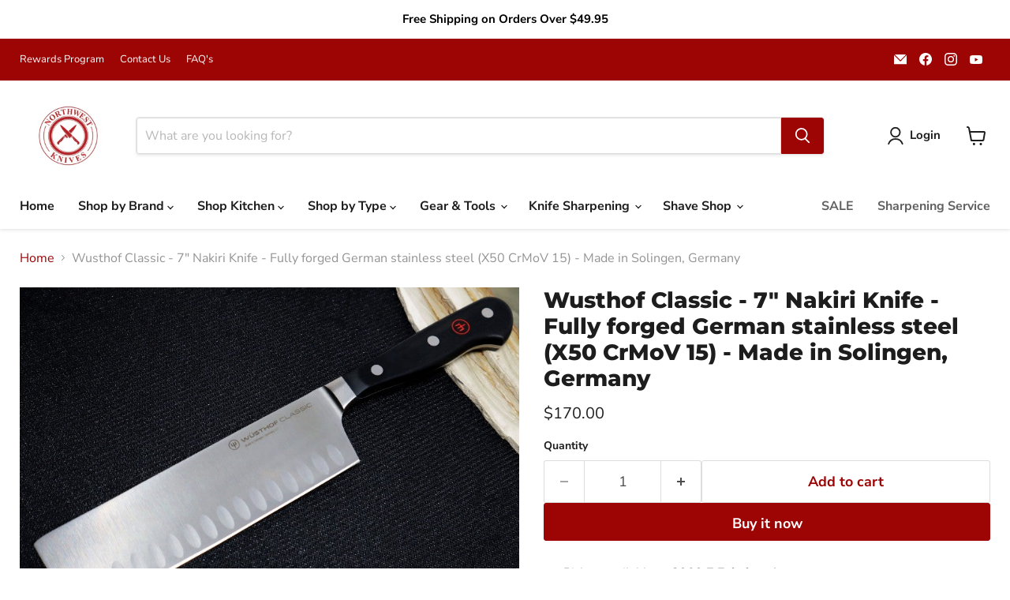

--- FILE ---
content_type: text/javascript; charset=utf-8
request_url: https://northwestknives.com/products/wusthof-classic-7-nakiri-knife.js
body_size: 1686
content:
{"id":4186813431893,"title":"Wusthof Classic - 7\" Nakiri Knife - Fully forged German stainless steel (X50 CrMoV 15) - Made in Solingen, Germany","handle":"wusthof-classic-7-nakiri-knife","description":"\u003ch5\u003eDescription:\u003c\/h5\u003e\n\u003cp\u003e\u003cmeta charset=\"UTF-8\"\u003e\u003cspan\u003eThe Wusthof series of knives stands as a testament to exceptional craftsmanship and is among the select few brands proudly bearing the \"Made in Solingen\" mark—a symbol of unparalleled quality. Since its founding in 1814 in Solingen, Germany, Wusthof has consistently delivered some of the world’s finest German cutlery. Among their offerings, the Classic line reigns supreme, presenting the most comprehensive collection of kitchen knives. Whether you’re searching for a precise paring knife for delicate tasks or a versatile Santoku knife for all your culinary adventures, the Wusthof Classic line has you covered. \u003c\/span\u003e\u003c\/p\u003e\n\u003cp\u003e\u003cspan\u003eEach Wusthof Classic full-tang knife is masterfully precision-forged from a single piece of high-carbon stainless steel, ensuring durability and performance. The handles are crafted from an exceptionally resilient synthetic material known as Polyoxymethylene (POM), engineered with a tighter molecular structure to resist fading and discoloration over time. Every knife features a computer-controlled cutting edge, guaranteeing a blade that is uniformly sharp from tip to heel. With the innovative Wusthof PEtec angle and tapered cutting edge, you’ll experience reduced drag and effortless slicing, transforming meal prep into a seamless joy. In addition, every blade undergoes an artisanal process of buffing and polishing by hand, ensuring nothing but perfection in your kitchen. Wusthof Classic knives, made in Solingen, Germany, come with a lifetime warranty, reflecting the brand’s unwavering commitment to quality and your culinary success.\u003c\/span\u003e\u003c\/p\u003e\n\u003ch5\u003e\u003cspan style=\"font-size: 15px;\"\u003eFeatures:\u003c\/span\u003e\u003c\/h5\u003e\n\u003cul\u003e\n\u003cli\u003e\u003cspan\u003eHigh-carbon, stain-resistant stainless steel with a full tang and a bolster. Fully forged construction.\u003c\/span\u003e\u003c\/li\u003e\n\u003cli\u003e\u003cspan\u003eThe triple-riveted Polyoxymethylene (POM) handle resists fading and discoloration, while the permanent Trident logo ensures a long-lasting design.\u003c\/span\u003e\u003c\/li\u003e\n\u003cli\u003e\u003cspan\u003ePrecision Edge Technology (PEtec) produces blades that are 20% sharper and have twice the edge retention.\u003c\/span\u003e\u003c\/li\u003e\n\u003cli\u003e\n\u003cmeta charset=\"UTF-8\"\u003e \u003cspan\u003eWith a hardness of 58 Rockwell and a 14° angle on each side, this blade delivers exceptional sharpness.\u003c\/span\u003e\u003cbr\u003e\n\u003c\/li\u003e\n\u003cli\u003e\u003cspan\u003eMade in Solingen, Germany and includes a lifetime warranty.\u003c\/span\u003e\u003c\/li\u003e\n\u003c\/ul\u003e\n\u003ch5\u003eSpecifications:\u003c\/h5\u003e\n\u003ctable style=\"height: 188.33334px;\" width=\"100%\"\u003e\n\u003ctbody\u003e\n\u003ctr style=\"height: 19.333334px;\"\u003e\n\u003ctd style=\"width: 27.48227%; height: 19.333334px;\"\u003e\u003cstrong\u003eBlade Construction:\u003c\/strong\u003e\u003c\/td\u003e\n\u003ctd style=\"width: 71.453901%; height: 19.333334px;\"\u003e\u003cspan\u003eX50 CrMoV 15\u003c\/span\u003e\u003c\/td\u003e\n\u003c\/tr\u003e\n\u003ctr style=\"height: 19.333334px;\"\u003e\n\u003ctd style=\"width: 27.48227%; height: 19.333334px;\"\u003e\u003cstrong\u003eBlade Style:\u003c\/strong\u003e\u003c\/td\u003e\n\u003ctd style=\"width: 71.453901%; height: 19.333334px;\"\u003eNakiri\u003c\/td\u003e\n\u003c\/tr\u003e\n\u003ctr style=\"height: 19.333334px;\"\u003e\n\u003ctd style=\"width: 27.48227%; height: 19.333334px;\"\u003e\u003cstrong\u003eBlade Length:\u003c\/strong\u003e\u003c\/td\u003e\n\u003ctd style=\"width: 71.453901%; height: 19.333334px;\"\u003e7.00\"\u003c\/td\u003e\n\u003c\/tr\u003e\n\u003ctr style=\"height: 19.333334px;\"\u003e\n\u003ctd style=\"width: 27.48227%; height: 19.333334px;\"\u003e\u003cstrong\u003eOverall Length:\u003c\/strong\u003e\u003c\/td\u003e\n\u003ctd style=\"width: 71.453901%; height: 19.333334px;\"\u003e11.37\"\u003c\/td\u003e\n\u003c\/tr\u003e\n\u003ctr style=\"height: 19.333334px;\"\u003e\n\u003ctd style=\"width: 27.48227%; height: 19.333334px;\"\u003e\u003cstrong\u003eHandle Construction:\u003c\/strong\u003e\u003c\/td\u003e\n\u003ctd style=\"width: 71.453901%; height: 19.333334px;\"\u003e\u003cspan\u003eTriple riveted polyoxymethylene (POM)\u003c\/span\u003e\u003c\/td\u003e\n\u003c\/tr\u003e\n\u003ctr style=\"height: 14.333334px;\"\u003e\n\u003ctd style=\"width: 27.48227%; height: 14.333334px;\"\u003e\u003cstrong\u003eRockwell Hardness:\u003c\/strong\u003e\u003c\/td\u003e\n\u003ctd style=\"width: 71.453901%; height: 14.333334px;\"\u003e58 degrees\u003c\/td\u003e\n\u003c\/tr\u003e\n\u003ctr style=\"height: 19.333334px;\"\u003e\n\u003ctd style=\"width: 27.48227%; height: 19.333334px;\"\u003e\u003cstrong\u003eEdge:\u003c\/strong\u003e\u003c\/td\u003e\n\u003ctd style=\"width: 71.453901%; height: 19.333334px;\"\u003e14 Degree, Double Bevel\u003c\/td\u003e\n\u003c\/tr\u003e\n\u003ctr style=\"height: 19.333334px;\"\u003e\n\u003ctd style=\"width: 27.48227%; height: 19.333334px;\"\u003e\u003cstrong\u003eCountry of Origin:\u003c\/strong\u003e\u003c\/td\u003e\n\u003ctd style=\"width: 71.453901%; height: 19.333334px;\"\u003e\u003cspan\u003eSolingen, Germany\u003c\/span\u003e\u003c\/td\u003e\n\u003c\/tr\u003e\n\u003c\/tbody\u003e\n\u003c\/table\u003e","published_at":"2022-01-29T12:31:39-07:00","created_at":"2019-10-10T11:30:45-06:00","vendor":"Wusthof","type":"Kitchen Knives","tags":["Classic Series","Kitchen Knives","Nakiri Knives"],"price":17000,"price_min":17000,"price_max":17000,"available":true,"price_varies":false,"compare_at_price":0,"compare_at_price_min":0,"compare_at_price_max":0,"compare_at_price_varies":false,"variants":[{"id":30560694796373,"title":"Default Title","option1":"Default Title","option2":null,"option3":null,"sku":"1040132617","requires_shipping":true,"taxable":true,"featured_image":null,"available":true,"name":"Wusthof Classic - 7\" Nakiri Knife - Fully forged German stainless steel (X50 CrMoV 15) - Made in Solingen, Germany","public_title":null,"options":["Default Title"],"price":17000,"weight":0,"compare_at_price":0,"inventory_management":"shopify","barcode":"4002293104973","requires_selling_plan":false,"selling_plan_allocations":[]}],"images":["\/\/cdn.shopify.com\/s\/files\/1\/2013\/2013\/products\/IMG_3000.jpg?v=1643484694","\/\/cdn.shopify.com\/s\/files\/1\/2013\/2013\/products\/IMG_3003.jpg?v=1643484694","\/\/cdn.shopify.com\/s\/files\/1\/2013\/2013\/products\/IMG_2765_f601827d-84d8-4e6e-9cee-8c7228604168.jpg?v=1643484694","\/\/cdn.shopify.com\/s\/files\/1\/2013\/2013\/products\/IMG_2794_d5b7a34c-b002-4e22-b6bd-2743dccc4adb.jpg?v=1643484694"],"featured_image":"\/\/cdn.shopify.com\/s\/files\/1\/2013\/2013\/products\/IMG_3000.jpg?v=1643484694","options":[{"name":"Title","position":1,"values":["Default Title"]}],"url":"\/products\/wusthof-classic-7-nakiri-knife","media":[{"alt":null,"id":21198860386389,"position":1,"preview_image":{"aspect_ratio":1.501,"height":533,"width":800,"src":"https:\/\/cdn.shopify.com\/s\/files\/1\/2013\/2013\/products\/IMG_3000.jpg?v=1643484694"},"aspect_ratio":1.501,"height":533,"media_type":"image","src":"https:\/\/cdn.shopify.com\/s\/files\/1\/2013\/2013\/products\/IMG_3000.jpg?v=1643484694","width":800},{"alt":null,"id":21198860419157,"position":2,"preview_image":{"aspect_ratio":1.501,"height":533,"width":800,"src":"https:\/\/cdn.shopify.com\/s\/files\/1\/2013\/2013\/products\/IMG_3003.jpg?v=1643484694"},"aspect_ratio":1.501,"height":533,"media_type":"image","src":"https:\/\/cdn.shopify.com\/s\/files\/1\/2013\/2013\/products\/IMG_3003.jpg?v=1643484694","width":800},{"alt":null,"id":21155865722965,"position":3,"preview_image":{"aspect_ratio":1.501,"height":533,"width":800,"src":"https:\/\/cdn.shopify.com\/s\/files\/1\/2013\/2013\/products\/IMG_2765_f601827d-84d8-4e6e-9cee-8c7228604168.jpg?v=1643484694"},"aspect_ratio":1.501,"height":533,"media_type":"image","src":"https:\/\/cdn.shopify.com\/s\/files\/1\/2013\/2013\/products\/IMG_2765_f601827d-84d8-4e6e-9cee-8c7228604168.jpg?v=1643484694","width":800},{"alt":null,"id":21155865755733,"position":4,"preview_image":{"aspect_ratio":1.501,"height":533,"width":800,"src":"https:\/\/cdn.shopify.com\/s\/files\/1\/2013\/2013\/products\/IMG_2794_d5b7a34c-b002-4e22-b6bd-2743dccc4adb.jpg?v=1643484694"},"aspect_ratio":1.501,"height":533,"media_type":"image","src":"https:\/\/cdn.shopify.com\/s\/files\/1\/2013\/2013\/products\/IMG_2794_d5b7a34c-b002-4e22-b6bd-2743dccc4adb.jpg?v=1643484694","width":800}],"requires_selling_plan":false,"selling_plan_groups":[]}

--- FILE ---
content_type: text/javascript; charset=utf-8
request_url: https://northwestknives.com/products/wusthof-classic-7-nakiri-knife.js
body_size: 1706
content:
{"id":4186813431893,"title":"Wusthof Classic - 7\" Nakiri Knife - Fully forged German stainless steel (X50 CrMoV 15) - Made in Solingen, Germany","handle":"wusthof-classic-7-nakiri-knife","description":"\u003ch5\u003eDescription:\u003c\/h5\u003e\n\u003cp\u003e\u003cmeta charset=\"UTF-8\"\u003e\u003cspan\u003eThe Wusthof series of knives stands as a testament to exceptional craftsmanship and is among the select few brands proudly bearing the \"Made in Solingen\" mark—a symbol of unparalleled quality. Since its founding in 1814 in Solingen, Germany, Wusthof has consistently delivered some of the world’s finest German cutlery. Among their offerings, the Classic line reigns supreme, presenting the most comprehensive collection of kitchen knives. Whether you’re searching for a precise paring knife for delicate tasks or a versatile Santoku knife for all your culinary adventures, the Wusthof Classic line has you covered. \u003c\/span\u003e\u003c\/p\u003e\n\u003cp\u003e\u003cspan\u003eEach Wusthof Classic full-tang knife is masterfully precision-forged from a single piece of high-carbon stainless steel, ensuring durability and performance. The handles are crafted from an exceptionally resilient synthetic material known as Polyoxymethylene (POM), engineered with a tighter molecular structure to resist fading and discoloration over time. Every knife features a computer-controlled cutting edge, guaranteeing a blade that is uniformly sharp from tip to heel. With the innovative Wusthof PEtec angle and tapered cutting edge, you’ll experience reduced drag and effortless slicing, transforming meal prep into a seamless joy. In addition, every blade undergoes an artisanal process of buffing and polishing by hand, ensuring nothing but perfection in your kitchen. Wusthof Classic knives, made in Solingen, Germany, come with a lifetime warranty, reflecting the brand’s unwavering commitment to quality and your culinary success.\u003c\/span\u003e\u003c\/p\u003e\n\u003ch5\u003e\u003cspan style=\"font-size: 15px;\"\u003eFeatures:\u003c\/span\u003e\u003c\/h5\u003e\n\u003cul\u003e\n\u003cli\u003e\u003cspan\u003eHigh-carbon, stain-resistant stainless steel with a full tang and a bolster. Fully forged construction.\u003c\/span\u003e\u003c\/li\u003e\n\u003cli\u003e\u003cspan\u003eThe triple-riveted Polyoxymethylene (POM) handle resists fading and discoloration, while the permanent Trident logo ensures a long-lasting design.\u003c\/span\u003e\u003c\/li\u003e\n\u003cli\u003e\u003cspan\u003ePrecision Edge Technology (PEtec) produces blades that are 20% sharper and have twice the edge retention.\u003c\/span\u003e\u003c\/li\u003e\n\u003cli\u003e\n\u003cmeta charset=\"UTF-8\"\u003e \u003cspan\u003eWith a hardness of 58 Rockwell and a 14° angle on each side, this blade delivers exceptional sharpness.\u003c\/span\u003e\u003cbr\u003e\n\u003c\/li\u003e\n\u003cli\u003e\u003cspan\u003eMade in Solingen, Germany and includes a lifetime warranty.\u003c\/span\u003e\u003c\/li\u003e\n\u003c\/ul\u003e\n\u003ch5\u003eSpecifications:\u003c\/h5\u003e\n\u003ctable style=\"height: 188.33334px;\" width=\"100%\"\u003e\n\u003ctbody\u003e\n\u003ctr style=\"height: 19.333334px;\"\u003e\n\u003ctd style=\"width: 27.48227%; height: 19.333334px;\"\u003e\u003cstrong\u003eBlade Construction:\u003c\/strong\u003e\u003c\/td\u003e\n\u003ctd style=\"width: 71.453901%; height: 19.333334px;\"\u003e\u003cspan\u003eX50 CrMoV 15\u003c\/span\u003e\u003c\/td\u003e\n\u003c\/tr\u003e\n\u003ctr style=\"height: 19.333334px;\"\u003e\n\u003ctd style=\"width: 27.48227%; height: 19.333334px;\"\u003e\u003cstrong\u003eBlade Style:\u003c\/strong\u003e\u003c\/td\u003e\n\u003ctd style=\"width: 71.453901%; height: 19.333334px;\"\u003eNakiri\u003c\/td\u003e\n\u003c\/tr\u003e\n\u003ctr style=\"height: 19.333334px;\"\u003e\n\u003ctd style=\"width: 27.48227%; height: 19.333334px;\"\u003e\u003cstrong\u003eBlade Length:\u003c\/strong\u003e\u003c\/td\u003e\n\u003ctd style=\"width: 71.453901%; height: 19.333334px;\"\u003e7.00\"\u003c\/td\u003e\n\u003c\/tr\u003e\n\u003ctr style=\"height: 19.333334px;\"\u003e\n\u003ctd style=\"width: 27.48227%; height: 19.333334px;\"\u003e\u003cstrong\u003eOverall Length:\u003c\/strong\u003e\u003c\/td\u003e\n\u003ctd style=\"width: 71.453901%; height: 19.333334px;\"\u003e11.37\"\u003c\/td\u003e\n\u003c\/tr\u003e\n\u003ctr style=\"height: 19.333334px;\"\u003e\n\u003ctd style=\"width: 27.48227%; height: 19.333334px;\"\u003e\u003cstrong\u003eHandle Construction:\u003c\/strong\u003e\u003c\/td\u003e\n\u003ctd style=\"width: 71.453901%; height: 19.333334px;\"\u003e\u003cspan\u003eTriple riveted polyoxymethylene (POM)\u003c\/span\u003e\u003c\/td\u003e\n\u003c\/tr\u003e\n\u003ctr style=\"height: 14.333334px;\"\u003e\n\u003ctd style=\"width: 27.48227%; height: 14.333334px;\"\u003e\u003cstrong\u003eRockwell Hardness:\u003c\/strong\u003e\u003c\/td\u003e\n\u003ctd style=\"width: 71.453901%; height: 14.333334px;\"\u003e58 degrees\u003c\/td\u003e\n\u003c\/tr\u003e\n\u003ctr style=\"height: 19.333334px;\"\u003e\n\u003ctd style=\"width: 27.48227%; height: 19.333334px;\"\u003e\u003cstrong\u003eEdge:\u003c\/strong\u003e\u003c\/td\u003e\n\u003ctd style=\"width: 71.453901%; height: 19.333334px;\"\u003e14 Degree, Double Bevel\u003c\/td\u003e\n\u003c\/tr\u003e\n\u003ctr style=\"height: 19.333334px;\"\u003e\n\u003ctd style=\"width: 27.48227%; height: 19.333334px;\"\u003e\u003cstrong\u003eCountry of Origin:\u003c\/strong\u003e\u003c\/td\u003e\n\u003ctd style=\"width: 71.453901%; height: 19.333334px;\"\u003e\u003cspan\u003eSolingen, Germany\u003c\/span\u003e\u003c\/td\u003e\n\u003c\/tr\u003e\n\u003c\/tbody\u003e\n\u003c\/table\u003e","published_at":"2022-01-29T12:31:39-07:00","created_at":"2019-10-10T11:30:45-06:00","vendor":"Wusthof","type":"Kitchen Knives","tags":["Classic Series","Kitchen Knives","Nakiri Knives"],"price":17000,"price_min":17000,"price_max":17000,"available":true,"price_varies":false,"compare_at_price":0,"compare_at_price_min":0,"compare_at_price_max":0,"compare_at_price_varies":false,"variants":[{"id":30560694796373,"title":"Default Title","option1":"Default Title","option2":null,"option3":null,"sku":"1040132617","requires_shipping":true,"taxable":true,"featured_image":null,"available":true,"name":"Wusthof Classic - 7\" Nakiri Knife - Fully forged German stainless steel (X50 CrMoV 15) - Made in Solingen, Germany","public_title":null,"options":["Default Title"],"price":17000,"weight":0,"compare_at_price":0,"inventory_management":"shopify","barcode":"4002293104973","requires_selling_plan":false,"selling_plan_allocations":[]}],"images":["\/\/cdn.shopify.com\/s\/files\/1\/2013\/2013\/products\/IMG_3000.jpg?v=1643484694","\/\/cdn.shopify.com\/s\/files\/1\/2013\/2013\/products\/IMG_3003.jpg?v=1643484694","\/\/cdn.shopify.com\/s\/files\/1\/2013\/2013\/products\/IMG_2765_f601827d-84d8-4e6e-9cee-8c7228604168.jpg?v=1643484694","\/\/cdn.shopify.com\/s\/files\/1\/2013\/2013\/products\/IMG_2794_d5b7a34c-b002-4e22-b6bd-2743dccc4adb.jpg?v=1643484694"],"featured_image":"\/\/cdn.shopify.com\/s\/files\/1\/2013\/2013\/products\/IMG_3000.jpg?v=1643484694","options":[{"name":"Title","position":1,"values":["Default Title"]}],"url":"\/products\/wusthof-classic-7-nakiri-knife","media":[{"alt":null,"id":21198860386389,"position":1,"preview_image":{"aspect_ratio":1.501,"height":533,"width":800,"src":"https:\/\/cdn.shopify.com\/s\/files\/1\/2013\/2013\/products\/IMG_3000.jpg?v=1643484694"},"aspect_ratio":1.501,"height":533,"media_type":"image","src":"https:\/\/cdn.shopify.com\/s\/files\/1\/2013\/2013\/products\/IMG_3000.jpg?v=1643484694","width":800},{"alt":null,"id":21198860419157,"position":2,"preview_image":{"aspect_ratio":1.501,"height":533,"width":800,"src":"https:\/\/cdn.shopify.com\/s\/files\/1\/2013\/2013\/products\/IMG_3003.jpg?v=1643484694"},"aspect_ratio":1.501,"height":533,"media_type":"image","src":"https:\/\/cdn.shopify.com\/s\/files\/1\/2013\/2013\/products\/IMG_3003.jpg?v=1643484694","width":800},{"alt":null,"id":21155865722965,"position":3,"preview_image":{"aspect_ratio":1.501,"height":533,"width":800,"src":"https:\/\/cdn.shopify.com\/s\/files\/1\/2013\/2013\/products\/IMG_2765_f601827d-84d8-4e6e-9cee-8c7228604168.jpg?v=1643484694"},"aspect_ratio":1.501,"height":533,"media_type":"image","src":"https:\/\/cdn.shopify.com\/s\/files\/1\/2013\/2013\/products\/IMG_2765_f601827d-84d8-4e6e-9cee-8c7228604168.jpg?v=1643484694","width":800},{"alt":null,"id":21155865755733,"position":4,"preview_image":{"aspect_ratio":1.501,"height":533,"width":800,"src":"https:\/\/cdn.shopify.com\/s\/files\/1\/2013\/2013\/products\/IMG_2794_d5b7a34c-b002-4e22-b6bd-2743dccc4adb.jpg?v=1643484694"},"aspect_ratio":1.501,"height":533,"media_type":"image","src":"https:\/\/cdn.shopify.com\/s\/files\/1\/2013\/2013\/products\/IMG_2794_d5b7a34c-b002-4e22-b6bd-2743dccc4adb.jpg?v=1643484694","width":800}],"requires_selling_plan":false,"selling_plan_groups":[]}